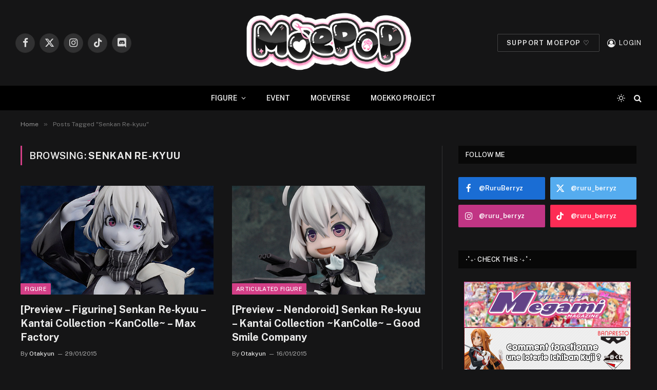

--- FILE ---
content_type: text/html; charset=UTF-8
request_url: https://www.ruru-berryz.com/tag/senkan-re-kyuu/
body_size: 17557
content:
<!DOCTYPE html>
<html lang="fr-FR" class="s-dark site-s-dark">

<head>

	<meta charset="UTF-8" />
	<meta name="viewport" content="width=device-width, initial-scale=1" />
	<meta name='robots' content='index, follow, max-image-preview:large, max-snippet:-1, max-video-preview:-1' />
	<style>img:is([sizes="auto" i], [sizes^="auto," i]) { contain-intrinsic-size: 3000px 1500px }</style>
	
	<!-- This site is optimized with the Yoast SEO plugin v25.7 - https://yoast.com/wordpress/plugins/seo/ -->
	<title>Senkan Re-kyuu Archives - MOEPOP | Ruru-Berryz.com</title><link rel="preload" as="font" href="https://www.ruru-berryz.com/wp-content/themes/smart-mag/css/icons/fonts/ts-icons.woff2?v3.1" type="font/woff2" crossorigin="anonymous" />
	<link rel="canonical" href="https://www.ruru-berryz.com/tag/senkan-re-kyuu/" />
	<meta property="og:locale" content="fr_FR" />
	<meta property="og:type" content="article" />
	<meta property="og:title" content="Senkan Re-kyuu Archives - MOEPOP | Ruru-Berryz.com" />
	<meta property="og:url" content="https://www.ruru-berryz.com/tag/senkan-re-kyuu/" />
	<meta property="og:site_name" content="MOEPOP | Ruru-Berryz.com" />
	<meta name="twitter:card" content="summary_large_image" />
	<meta name="twitter:site" content="@Ruru_Berryz" />
	<script type="application/ld+json" class="yoast-schema-graph">{"@context":"https://schema.org","@graph":[{"@type":"CollectionPage","@id":"https://www.ruru-berryz.com/tag/senkan-re-kyuu/","url":"https://www.ruru-berryz.com/tag/senkan-re-kyuu/","name":"Senkan Re-kyuu Archives - MOEPOP | Ruru-Berryz.com","isPartOf":{"@id":"https://www.ruru-berryz.com/#website"},"primaryImageOfPage":{"@id":"https://www.ruru-berryz.com/tag/senkan-re-kyuu/#primaryimage"},"image":{"@id":"https://www.ruru-berryz.com/tag/senkan-re-kyuu/#primaryimage"},"thumbnailUrl":"https://www.ruru-berryz.com/wp-content/uploads/2015/01/Image-a-la-une-Preview-Figurine-Senkan-Re-kyuu-Kantai-Collection-KanColle-Max-Factory.jpg","breadcrumb":{"@id":"https://www.ruru-berryz.com/tag/senkan-re-kyuu/#breadcrumb"},"inLanguage":"fr-FR"},{"@type":"ImageObject","inLanguage":"fr-FR","@id":"https://www.ruru-berryz.com/tag/senkan-re-kyuu/#primaryimage","url":"https://www.ruru-berryz.com/wp-content/uploads/2015/01/Image-a-la-une-Preview-Figurine-Senkan-Re-kyuu-Kantai-Collection-KanColle-Max-Factory.jpg","contentUrl":"https://www.ruru-berryz.com/wp-content/uploads/2015/01/Image-a-la-une-Preview-Figurine-Senkan-Re-kyuu-Kantai-Collection-KanColle-Max-Factory.jpg","width":536,"height":386},{"@type":"BreadcrumbList","@id":"https://www.ruru-berryz.com/tag/senkan-re-kyuu/#breadcrumb","itemListElement":[{"@type":"ListItem","position":1,"name":"Accueil","item":"https://www.ruru-berryz.com/"},{"@type":"ListItem","position":2,"name":"Senkan Re-kyuu"}]},{"@type":"WebSite","@id":"https://www.ruru-berryz.com/#website","url":"https://www.ruru-berryz.com/","name":"MOEPOP | Ruru-Berryz.com","description":"","publisher":{"@id":"https://www.ruru-berryz.com/#organization"},"potentialAction":[{"@type":"SearchAction","target":{"@type":"EntryPoint","urlTemplate":"https://www.ruru-berryz.com/?s={search_term_string}"},"query-input":{"@type":"PropertyValueSpecification","valueRequired":true,"valueName":"search_term_string"}}],"inLanguage":"fr-FR"},{"@type":"Organization","@id":"https://www.ruru-berryz.com/#organization","name":"MOEPOP | Ruru-Berryz.com","url":"https://www.ruru-berryz.com/","logo":{"@type":"ImageObject","inLanguage":"fr-FR","@id":"https://www.ruru-berryz.com/#/schema/logo/image/","url":"https://www.ruru-berryz.com/wp-content/uploads/2024/12/MOEPOP-LOGO-V2.png","contentUrl":"https://www.ruru-berryz.com/wp-content/uploads/2024/12/MOEPOP-LOGO-V2.png","width":975,"height":429,"caption":"MOEPOP | Ruru-Berryz.com"},"image":{"@id":"https://www.ruru-berryz.com/#/schema/logo/image/"},"sameAs":["https://www.facebook.com/RuruBerryz/","https://x.com/Ruru_Berryz","https://www.instagram.com/instamoepop/"]}]}</script>
	<!-- / Yoast SEO plugin. -->


<link rel='dns-prefetch' href='//fonts.googleapis.com' />
<link rel="alternate" type="application/rss+xml" title="MOEPOP | Ruru-Berryz.com &raquo; Flux" href="https://www.ruru-berryz.com/feed/" />
<link rel="alternate" type="application/rss+xml" title="MOEPOP | Ruru-Berryz.com &raquo; Flux des commentaires" href="https://www.ruru-berryz.com/comments/feed/" />
<link rel="alternate" type="application/rss+xml" title="MOEPOP | Ruru-Berryz.com &raquo; Flux de l’étiquette Senkan Re-kyuu" href="https://www.ruru-berryz.com/tag/senkan-re-kyuu/feed/" />
<script type="text/javascript">
/* <![CDATA[ */
window._wpemojiSettings = {"baseUrl":"https:\/\/s.w.org\/images\/core\/emoji\/15.0.3\/72x72\/","ext":".png","svgUrl":"https:\/\/s.w.org\/images\/core\/emoji\/15.0.3\/svg\/","svgExt":".svg","source":{"concatemoji":"https:\/\/www.ruru-berryz.com\/wp-includes\/js\/wp-emoji-release.min.js?ver=6.7.4"}};
/*! This file is auto-generated */
!function(i,n){var o,s,e;function c(e){try{var t={supportTests:e,timestamp:(new Date).valueOf()};sessionStorage.setItem(o,JSON.stringify(t))}catch(e){}}function p(e,t,n){e.clearRect(0,0,e.canvas.width,e.canvas.height),e.fillText(t,0,0);var t=new Uint32Array(e.getImageData(0,0,e.canvas.width,e.canvas.height).data),r=(e.clearRect(0,0,e.canvas.width,e.canvas.height),e.fillText(n,0,0),new Uint32Array(e.getImageData(0,0,e.canvas.width,e.canvas.height).data));return t.every(function(e,t){return e===r[t]})}function u(e,t,n){switch(t){case"flag":return n(e,"\ud83c\udff3\ufe0f\u200d\u26a7\ufe0f","\ud83c\udff3\ufe0f\u200b\u26a7\ufe0f")?!1:!n(e,"\ud83c\uddfa\ud83c\uddf3","\ud83c\uddfa\u200b\ud83c\uddf3")&&!n(e,"\ud83c\udff4\udb40\udc67\udb40\udc62\udb40\udc65\udb40\udc6e\udb40\udc67\udb40\udc7f","\ud83c\udff4\u200b\udb40\udc67\u200b\udb40\udc62\u200b\udb40\udc65\u200b\udb40\udc6e\u200b\udb40\udc67\u200b\udb40\udc7f");case"emoji":return!n(e,"\ud83d\udc26\u200d\u2b1b","\ud83d\udc26\u200b\u2b1b")}return!1}function f(e,t,n){var r="undefined"!=typeof WorkerGlobalScope&&self instanceof WorkerGlobalScope?new OffscreenCanvas(300,150):i.createElement("canvas"),a=r.getContext("2d",{willReadFrequently:!0}),o=(a.textBaseline="top",a.font="600 32px Arial",{});return e.forEach(function(e){o[e]=t(a,e,n)}),o}function t(e){var t=i.createElement("script");t.src=e,t.defer=!0,i.head.appendChild(t)}"undefined"!=typeof Promise&&(o="wpEmojiSettingsSupports",s=["flag","emoji"],n.supports={everything:!0,everythingExceptFlag:!0},e=new Promise(function(e){i.addEventListener("DOMContentLoaded",e,{once:!0})}),new Promise(function(t){var n=function(){try{var e=JSON.parse(sessionStorage.getItem(o));if("object"==typeof e&&"number"==typeof e.timestamp&&(new Date).valueOf()<e.timestamp+604800&&"object"==typeof e.supportTests)return e.supportTests}catch(e){}return null}();if(!n){if("undefined"!=typeof Worker&&"undefined"!=typeof OffscreenCanvas&&"undefined"!=typeof URL&&URL.createObjectURL&&"undefined"!=typeof Blob)try{var e="postMessage("+f.toString()+"("+[JSON.stringify(s),u.toString(),p.toString()].join(",")+"));",r=new Blob([e],{type:"text/javascript"}),a=new Worker(URL.createObjectURL(r),{name:"wpTestEmojiSupports"});return void(a.onmessage=function(e){c(n=e.data),a.terminate(),t(n)})}catch(e){}c(n=f(s,u,p))}t(n)}).then(function(e){for(var t in e)n.supports[t]=e[t],n.supports.everything=n.supports.everything&&n.supports[t],"flag"!==t&&(n.supports.everythingExceptFlag=n.supports.everythingExceptFlag&&n.supports[t]);n.supports.everythingExceptFlag=n.supports.everythingExceptFlag&&!n.supports.flag,n.DOMReady=!1,n.readyCallback=function(){n.DOMReady=!0}}).then(function(){return e}).then(function(){var e;n.supports.everything||(n.readyCallback(),(e=n.source||{}).concatemoji?t(e.concatemoji):e.wpemoji&&e.twemoji&&(t(e.twemoji),t(e.wpemoji)))}))}((window,document),window._wpemojiSettings);
/* ]]> */
</script>
<style id='wp-emoji-styles-inline-css' type='text/css'>

	img.wp-smiley, img.emoji {
		display: inline !important;
		border: none !important;
		box-shadow: none !important;
		height: 1em !important;
		width: 1em !important;
		margin: 0 0.07em !important;
		vertical-align: -0.1em !important;
		background: none !important;
		padding: 0 !important;
	}
</style>
<link rel='stylesheet' id='wp-block-library-css' href='https://www.ruru-berryz.com/wp-includes/css/dist/block-library/style.min.css?ver=6.7.4' type='text/css' media='all' />
<style id='classic-theme-styles-inline-css' type='text/css'>
/*! This file is auto-generated */
.wp-block-button__link{color:#fff;background-color:#32373c;border-radius:9999px;box-shadow:none;text-decoration:none;padding:calc(.667em + 2px) calc(1.333em + 2px);font-size:1.125em}.wp-block-file__button{background:#32373c;color:#fff;text-decoration:none}
</style>
<style id='global-styles-inline-css' type='text/css'>
:root{--wp--preset--aspect-ratio--square: 1;--wp--preset--aspect-ratio--4-3: 4/3;--wp--preset--aspect-ratio--3-4: 3/4;--wp--preset--aspect-ratio--3-2: 3/2;--wp--preset--aspect-ratio--2-3: 2/3;--wp--preset--aspect-ratio--16-9: 16/9;--wp--preset--aspect-ratio--9-16: 9/16;--wp--preset--color--black: #000000;--wp--preset--color--cyan-bluish-gray: #abb8c3;--wp--preset--color--white: #ffffff;--wp--preset--color--pale-pink: #f78da7;--wp--preset--color--vivid-red: #cf2e2e;--wp--preset--color--luminous-vivid-orange: #ff6900;--wp--preset--color--luminous-vivid-amber: #fcb900;--wp--preset--color--light-green-cyan: #7bdcb5;--wp--preset--color--vivid-green-cyan: #00d084;--wp--preset--color--pale-cyan-blue: #8ed1fc;--wp--preset--color--vivid-cyan-blue: #0693e3;--wp--preset--color--vivid-purple: #9b51e0;--wp--preset--gradient--vivid-cyan-blue-to-vivid-purple: linear-gradient(135deg,rgba(6,147,227,1) 0%,rgb(155,81,224) 100%);--wp--preset--gradient--light-green-cyan-to-vivid-green-cyan: linear-gradient(135deg,rgb(122,220,180) 0%,rgb(0,208,130) 100%);--wp--preset--gradient--luminous-vivid-amber-to-luminous-vivid-orange: linear-gradient(135deg,rgba(252,185,0,1) 0%,rgba(255,105,0,1) 100%);--wp--preset--gradient--luminous-vivid-orange-to-vivid-red: linear-gradient(135deg,rgba(255,105,0,1) 0%,rgb(207,46,46) 100%);--wp--preset--gradient--very-light-gray-to-cyan-bluish-gray: linear-gradient(135deg,rgb(238,238,238) 0%,rgb(169,184,195) 100%);--wp--preset--gradient--cool-to-warm-spectrum: linear-gradient(135deg,rgb(74,234,220) 0%,rgb(151,120,209) 20%,rgb(207,42,186) 40%,rgb(238,44,130) 60%,rgb(251,105,98) 80%,rgb(254,248,76) 100%);--wp--preset--gradient--blush-light-purple: linear-gradient(135deg,rgb(255,206,236) 0%,rgb(152,150,240) 100%);--wp--preset--gradient--blush-bordeaux: linear-gradient(135deg,rgb(254,205,165) 0%,rgb(254,45,45) 50%,rgb(107,0,62) 100%);--wp--preset--gradient--luminous-dusk: linear-gradient(135deg,rgb(255,203,112) 0%,rgb(199,81,192) 50%,rgb(65,88,208) 100%);--wp--preset--gradient--pale-ocean: linear-gradient(135deg,rgb(255,245,203) 0%,rgb(182,227,212) 50%,rgb(51,167,181) 100%);--wp--preset--gradient--electric-grass: linear-gradient(135deg,rgb(202,248,128) 0%,rgb(113,206,126) 100%);--wp--preset--gradient--midnight: linear-gradient(135deg,rgb(2,3,129) 0%,rgb(40,116,252) 100%);--wp--preset--font-size--small: 13px;--wp--preset--font-size--medium: 20px;--wp--preset--font-size--large: 36px;--wp--preset--font-size--x-large: 42px;--wp--preset--spacing--20: 0.44rem;--wp--preset--spacing--30: 0.67rem;--wp--preset--spacing--40: 1rem;--wp--preset--spacing--50: 1.5rem;--wp--preset--spacing--60: 2.25rem;--wp--preset--spacing--70: 3.38rem;--wp--preset--spacing--80: 5.06rem;--wp--preset--shadow--natural: 6px 6px 9px rgba(0, 0, 0, 0.2);--wp--preset--shadow--deep: 12px 12px 50px rgba(0, 0, 0, 0.4);--wp--preset--shadow--sharp: 6px 6px 0px rgba(0, 0, 0, 0.2);--wp--preset--shadow--outlined: 6px 6px 0px -3px rgba(255, 255, 255, 1), 6px 6px rgba(0, 0, 0, 1);--wp--preset--shadow--crisp: 6px 6px 0px rgba(0, 0, 0, 1);}:where(.is-layout-flex){gap: 0.5em;}:where(.is-layout-grid){gap: 0.5em;}body .is-layout-flex{display: flex;}.is-layout-flex{flex-wrap: wrap;align-items: center;}.is-layout-flex > :is(*, div){margin: 0;}body .is-layout-grid{display: grid;}.is-layout-grid > :is(*, div){margin: 0;}:where(.wp-block-columns.is-layout-flex){gap: 2em;}:where(.wp-block-columns.is-layout-grid){gap: 2em;}:where(.wp-block-post-template.is-layout-flex){gap: 1.25em;}:where(.wp-block-post-template.is-layout-grid){gap: 1.25em;}.has-black-color{color: var(--wp--preset--color--black) !important;}.has-cyan-bluish-gray-color{color: var(--wp--preset--color--cyan-bluish-gray) !important;}.has-white-color{color: var(--wp--preset--color--white) !important;}.has-pale-pink-color{color: var(--wp--preset--color--pale-pink) !important;}.has-vivid-red-color{color: var(--wp--preset--color--vivid-red) !important;}.has-luminous-vivid-orange-color{color: var(--wp--preset--color--luminous-vivid-orange) !important;}.has-luminous-vivid-amber-color{color: var(--wp--preset--color--luminous-vivid-amber) !important;}.has-light-green-cyan-color{color: var(--wp--preset--color--light-green-cyan) !important;}.has-vivid-green-cyan-color{color: var(--wp--preset--color--vivid-green-cyan) !important;}.has-pale-cyan-blue-color{color: var(--wp--preset--color--pale-cyan-blue) !important;}.has-vivid-cyan-blue-color{color: var(--wp--preset--color--vivid-cyan-blue) !important;}.has-vivid-purple-color{color: var(--wp--preset--color--vivid-purple) !important;}.has-black-background-color{background-color: var(--wp--preset--color--black) !important;}.has-cyan-bluish-gray-background-color{background-color: var(--wp--preset--color--cyan-bluish-gray) !important;}.has-white-background-color{background-color: var(--wp--preset--color--white) !important;}.has-pale-pink-background-color{background-color: var(--wp--preset--color--pale-pink) !important;}.has-vivid-red-background-color{background-color: var(--wp--preset--color--vivid-red) !important;}.has-luminous-vivid-orange-background-color{background-color: var(--wp--preset--color--luminous-vivid-orange) !important;}.has-luminous-vivid-amber-background-color{background-color: var(--wp--preset--color--luminous-vivid-amber) !important;}.has-light-green-cyan-background-color{background-color: var(--wp--preset--color--light-green-cyan) !important;}.has-vivid-green-cyan-background-color{background-color: var(--wp--preset--color--vivid-green-cyan) !important;}.has-pale-cyan-blue-background-color{background-color: var(--wp--preset--color--pale-cyan-blue) !important;}.has-vivid-cyan-blue-background-color{background-color: var(--wp--preset--color--vivid-cyan-blue) !important;}.has-vivid-purple-background-color{background-color: var(--wp--preset--color--vivid-purple) !important;}.has-black-border-color{border-color: var(--wp--preset--color--black) !important;}.has-cyan-bluish-gray-border-color{border-color: var(--wp--preset--color--cyan-bluish-gray) !important;}.has-white-border-color{border-color: var(--wp--preset--color--white) !important;}.has-pale-pink-border-color{border-color: var(--wp--preset--color--pale-pink) !important;}.has-vivid-red-border-color{border-color: var(--wp--preset--color--vivid-red) !important;}.has-luminous-vivid-orange-border-color{border-color: var(--wp--preset--color--luminous-vivid-orange) !important;}.has-luminous-vivid-amber-border-color{border-color: var(--wp--preset--color--luminous-vivid-amber) !important;}.has-light-green-cyan-border-color{border-color: var(--wp--preset--color--light-green-cyan) !important;}.has-vivid-green-cyan-border-color{border-color: var(--wp--preset--color--vivid-green-cyan) !important;}.has-pale-cyan-blue-border-color{border-color: var(--wp--preset--color--pale-cyan-blue) !important;}.has-vivid-cyan-blue-border-color{border-color: var(--wp--preset--color--vivid-cyan-blue) !important;}.has-vivid-purple-border-color{border-color: var(--wp--preset--color--vivid-purple) !important;}.has-vivid-cyan-blue-to-vivid-purple-gradient-background{background: var(--wp--preset--gradient--vivid-cyan-blue-to-vivid-purple) !important;}.has-light-green-cyan-to-vivid-green-cyan-gradient-background{background: var(--wp--preset--gradient--light-green-cyan-to-vivid-green-cyan) !important;}.has-luminous-vivid-amber-to-luminous-vivid-orange-gradient-background{background: var(--wp--preset--gradient--luminous-vivid-amber-to-luminous-vivid-orange) !important;}.has-luminous-vivid-orange-to-vivid-red-gradient-background{background: var(--wp--preset--gradient--luminous-vivid-orange-to-vivid-red) !important;}.has-very-light-gray-to-cyan-bluish-gray-gradient-background{background: var(--wp--preset--gradient--very-light-gray-to-cyan-bluish-gray) !important;}.has-cool-to-warm-spectrum-gradient-background{background: var(--wp--preset--gradient--cool-to-warm-spectrum) !important;}.has-blush-light-purple-gradient-background{background: var(--wp--preset--gradient--blush-light-purple) !important;}.has-blush-bordeaux-gradient-background{background: var(--wp--preset--gradient--blush-bordeaux) !important;}.has-luminous-dusk-gradient-background{background: var(--wp--preset--gradient--luminous-dusk) !important;}.has-pale-ocean-gradient-background{background: var(--wp--preset--gradient--pale-ocean) !important;}.has-electric-grass-gradient-background{background: var(--wp--preset--gradient--electric-grass) !important;}.has-midnight-gradient-background{background: var(--wp--preset--gradient--midnight) !important;}.has-small-font-size{font-size: var(--wp--preset--font-size--small) !important;}.has-medium-font-size{font-size: var(--wp--preset--font-size--medium) !important;}.has-large-font-size{font-size: var(--wp--preset--font-size--large) !important;}.has-x-large-font-size{font-size: var(--wp--preset--font-size--x-large) !important;}
:where(.wp-block-post-template.is-layout-flex){gap: 1.25em;}:where(.wp-block-post-template.is-layout-grid){gap: 1.25em;}
:where(.wp-block-columns.is-layout-flex){gap: 2em;}:where(.wp-block-columns.is-layout-grid){gap: 2em;}
:root :where(.wp-block-pullquote){font-size: 1.5em;line-height: 1.6;}
</style>
<link rel='stylesheet' id='contact-form-7-css' href='https://www.ruru-berryz.com/wp-content/plugins/contact-form-7/includes/css/styles.css?ver=6.1.1' type='text/css' media='all' />
<link rel='stylesheet' id='wp-polls-css' href='https://www.ruru-berryz.com/wp-content/plugins/wp-polls/polls-css.css?ver=2.77.3' type='text/css' media='all' />
<style id='wp-polls-inline-css' type='text/css'>
.wp-polls .pollbar {
	margin: 1px;
	font-size: 8px;
	line-height: 10px;
	height: 10px;
	background-image: url('https://www.ruru-berryz.com/wp-content/plugins/wp-polls/images/default_gradient/pollbg.gif');
	border: 1px solid #c8c8c8;
}

</style>
<link rel='stylesheet' id='tablepress-default-css' href='https://www.ruru-berryz.com/wp-content/plugins/tablepress/css/build/default.css?ver=3.1.3' type='text/css' media='all' />
<link rel='stylesheet' id='smartmag-core-css' href='https://www.ruru-berryz.com/wp-content/themes/smart-mag/style.css?ver=10.3.0' type='text/css' media='all' />
<style id='smartmag-core-inline-css' type='text/css'>
:root { --c-main: #d33f87;
--c-main-rgb: 211,63,135;
--c-main: #d33f87;
--c-main-rgb: 211,63,135; }
.smart-head-main { --main-width: 1359px; }
.smart-head-main .smart-head-mid { --head-h: 167px; }
.navigation-main { height: 0px; margin-left: calc(-1 * var(--nav-items-space)); }
.navigation-scroll .menu > li > a { font-size: 11px; letter-spacing: 0.09em; }
.smart-head .navigation-scroll { --nav-items-space: 0px; }
.smart-head-main .logo-is-image { padding-top: 0px; }
.upper-footer .block-head { --space-below: 0px; }
.s-head-modern-a .post-title { font-size: 40px; }
.smart-head-main { --main-width: 1359px; }
.smart-head-main .smart-head-mid { --head-h: 167px; }
.navigation-main { height: 0px; margin-left: calc(-1 * var(--nav-items-space)); }
.navigation-scroll .menu > li > a { font-size: 11px; letter-spacing: 0.09em; }
.smart-head .navigation-scroll { --nav-items-space: 0px; }
.smart-head-main .logo-is-image { padding-top: 0px; }
.upper-footer .block-head { --space-below: 0px; }
.s-head-modern-a .post-title { font-size: 40px; }
@media (max-width: 767px) { .upper-footer > .wrap { padding-bottom: 0px; }
.s-head-modern-a .post-title { font-size: 25px; }
.upper-footer > .wrap { padding-bottom: 0px; }
.s-head-modern-a .post-title { font-size: 25px; } }


</style>
<link rel='stylesheet' id='smartmag-fonts-css' href='https://fonts.googleapis.com/css?family=Public+Sans%3A400%2C400i%2C500%2C600%2C700&#038;display=swap' type='text/css' media='all' />
<link rel='stylesheet' id='smartmag-magnific-popup-css' href='https://www.ruru-berryz.com/wp-content/themes/smart-mag/css/lightbox.css?ver=10.3.0' type='text/css' media='all' />
<link rel='stylesheet' id='smartmag-icons-css' href='https://www.ruru-berryz.com/wp-content/themes/smart-mag/css/icons/icons.css?ver=10.3.0' type='text/css' media='all' />
<link rel='stylesheet' id='smartmag-legacy-sc-css' href='https://www.ruru-berryz.com/wp-content/themes/smart-mag/css/legacy-shortcodes.css?ver=10.3.0' type='text/css' media='all' />
<script type="text/javascript" id="smartmag-lazy-inline-js-after">
/* <![CDATA[ */
/**
 * @copyright ThemeSphere
 * @preserve
 */
var BunyadLazy={};BunyadLazy.load=function(){function a(e,n){var t={};e.dataset.bgset&&e.dataset.sizes?(t.sizes=e.dataset.sizes,t.srcset=e.dataset.bgset):t.src=e.dataset.bgsrc,function(t){var a=t.dataset.ratio;if(0<a){const e=t.parentElement;if(e.classList.contains("media-ratio")){const n=e.style;n.getPropertyValue("--a-ratio")||(n.paddingBottom=100/a+"%")}}}(e);var a,o=document.createElement("img");for(a in o.onload=function(){var t="url('"+(o.currentSrc||o.src)+"')",a=e.style;a.backgroundImage!==t&&requestAnimationFrame(()=>{a.backgroundImage=t,n&&n()}),o.onload=null,o.onerror=null,o=null},o.onerror=o.onload,t)o.setAttribute(a,t[a]);o&&o.complete&&0<o.naturalWidth&&o.onload&&o.onload()}function e(t){t.dataset.loaded||a(t,()=>{document.dispatchEvent(new Event("lazyloaded")),t.dataset.loaded=1})}function n(t){"complete"===document.readyState?t():window.addEventListener("load",t)}return{initEarly:function(){var t,a=()=>{document.querySelectorAll(".img.bg-cover:not(.lazyload)").forEach(e)};"complete"!==document.readyState?(t=setInterval(a,150),n(()=>{a(),clearInterval(t)})):a()},callOnLoad:n,initBgImages:function(t){t&&n(()=>{document.querySelectorAll(".img.bg-cover").forEach(e)})},bgLoad:a}}(),BunyadLazy.load.initEarly();
/* ]]> */
</script>
<script type="text/javascript" src="https://www.ruru-berryz.com/wp-includes/js/jquery/jquery.min.js?ver=3.7.1" id="jquery-core-js"></script>
<script type="text/javascript" src="https://www.ruru-berryz.com/wp-includes/js/jquery/jquery-migrate.min.js?ver=3.4.1" id="jquery-migrate-js"></script>
<script type="text/javascript" id="smartmag-theme-js-extra">
/* <![CDATA[ */
var Bunyad = {"ajaxurl":"https:\/\/www.ruru-berryz.com\/wp-admin\/admin-ajax.php"};
/* ]]> */
</script>
<script type="text/javascript" src="https://www.ruru-berryz.com/wp-content/themes/smart-mag/js/theme.js?ver=10.3.0" id="smartmag-theme-js"></script>
<script type="text/javascript" src="https://www.ruru-berryz.com/wp-content/themes/smart-mag/js/legacy-shortcodes.js?ver=10.3.0" id="smartmag-legacy-sc-js"></script>
<script type="text/javascript" src="https://www.ruru-berryz.com/wp-content/plugins/easy-spoiler/js/easy-spoiler.js?ver=1.2" id="wpEasySpoilerJS-js"></script>
<link rel="https://api.w.org/" href="https://www.ruru-berryz.com/wp-json/" /><link rel="alternate" title="JSON" type="application/json" href="https://www.ruru-berryz.com/wp-json/wp/v2/tags/4865" /><link rel="EditURI" type="application/rsd+xml" title="RSD" href="https://www.ruru-berryz.com/xmlrpc.php?rsd" />
<meta name="generator" content="WordPress 6.7.4" />
<link type="text/css" rel="stylesheet" href="https://www.ruru-berryz.com/wp-content/plugins/easy-spoiler/easy-spoiler.css" />
		<script>
		var BunyadSchemeKey = 'bunyad-scheme';
		(() => {
			const d = document.documentElement;
			const c = d.classList;
			var scheme = localStorage.getItem(BunyadSchemeKey);
			
			if (scheme) {
				d.dataset.origClass = c;
				scheme === 'dark' ? c.remove('s-light', 'site-s-light') : c.remove('s-dark', 'site-s-dark');
				c.add('site-s-' + scheme, 's-' + scheme);
			}
		})();
		</script>
		<meta name="generator" content="Elementor 3.25.11; features: e_font_icon_svg, additional_custom_breakpoints, e_optimized_control_loading; settings: css_print_method-external, google_font-enabled, font_display-swap">
			<style>
				.e-con.e-parent:nth-of-type(n+4):not(.e-lazyloaded):not(.e-no-lazyload),
				.e-con.e-parent:nth-of-type(n+4):not(.e-lazyloaded):not(.e-no-lazyload) * {
					background-image: none !important;
				}
				@media screen and (max-height: 1024px) {
					.e-con.e-parent:nth-of-type(n+3):not(.e-lazyloaded):not(.e-no-lazyload),
					.e-con.e-parent:nth-of-type(n+3):not(.e-lazyloaded):not(.e-no-lazyload) * {
						background-image: none !important;
					}
				}
				@media screen and (max-height: 640px) {
					.e-con.e-parent:nth-of-type(n+2):not(.e-lazyloaded):not(.e-no-lazyload),
					.e-con.e-parent:nth-of-type(n+2):not(.e-lazyloaded):not(.e-no-lazyload) * {
						background-image: none !important;
					}
				}
			</style>
					<style type="text/css" id="wp-custom-css">
			/**
 * All pages
 */

.listing .column.half { width: 33.33333%; }
.listing > .column:nth-child(odd) { clear: none; }
.listing > .column:nth-child(3n+1) { clear: both; }
.navigation .menu li > a { padding: 0px 20px; }

/* Fix chrome image float bug */
p.fix-float-bug {
  display: flex;
  flex-flow: wrap;
  justify-content: center;
}

/**
 * Main header
 */


/* Top Bar */
.top-bar.dark {
	//background: #111;
        background: #fff;
        border-bottom: 1px solid #FC456B;
        margin-bottom: 1%;
}
 
.top-bar.dark .top-bar-content, 
.top-bar.dark .top-bar-content a,
.top-bar.dark .social-icons .icon {
	color: #FC456B;
        text-decoration: none;
}

.top-bar .menu {
	font-size: 12px;
	line-height: 1.667;	
}

.top-bar.dark .top-bar-content:hover, 
.top-bar.dark .top-bar-content a:hover,
.top-bar.dark .social-icons .icon:hover {
	//color: #ddd;
        color: #FFB5A9;
        cursor: pointer;
}

.top-bar.dark .social-icons .tooltip .tooltip-inner {
        background: #fff;
        border: 1px solid #FC456B;
        color: #FC456B;
}

.top-bar .menu li {
	padding-left: 28px;
}

.navigation .menu-item a i.fa.fa-user {
  margin-right: 0;
}

#main-head .title {
  float: none;
  width: 462px;
  margin: 0 auto;
}

.top-bar .menu-top-bar-menu-container #menu-top-bar-menu li#menu-item-89585 {
    display: none;
}

.top-bar .menu-top-bar-menu-container #menu-top-bar-menu li ul.sub-menu {
    position: absolute;
    top: 73px;
    width: 126px;
    border: 1px solid #fc87a0;
    border-top: none;
    z-index: 2;
}

.top-bar .menu-top-bar-menu-container #menu-top-bar-menu li ul.sub-menu li {
    padding: 5px;
}

/* Home */

/* Slider */
/*body.home .main-featured {
  margin: 0;
  padding: 0;
  border: none;
}*/

/* Gallery slider */
body.home .flexslider .slides span {
  width: 100%;
}

body.home .flexslider .slides img {
  width: inherit;
}

body.home section.gallery-block {
  margin-bottom: 22px;
}

body.home section.gallery-block .flexslider .slides li {
  width: 258px !important;
  margin-right: 15px;
}

/*Focus Grid*/
body.home .focus-grid.focus-grid-number-0 .highlights article.custom-margin-bottom {
  margin-bottom: 83px;
}

/*Section title*/
body.home .main.wrap.cf .section-head, body.home .main.wrap.cf .gallery-block .gallery-title {
  background-color: #fff;
  border-color: initial;
}

body.home .main.wrap.cf .section-head .subcats a:hover {
  color: inherit;
}

/*Grid Overlay*/
body.home .grid-overlay.tall-overlay {
  display: flex;
  flex-flow: row wrap;
}

/* Footer */
footer.main-footer a:hover {
  cursor: pointer;
}

footer.main-footer .wrap {
  padding: 0;
  margin: 0;
  width: 100%;
  background-color: #111;
}

footer.main-footer .wrap ul.widgets {
  margin: 0;
}

footer.main-footer .wrap ul.widgets li.widget {
  width: auto;
  padding: 0;
}

footer.main-footer .wrap ul.widgets .insta-pic-title h3 {
  text-align: center;
  font-size: initial;
  font-weight: 600;
  padding: 1%;
  border-top: 1px solid #eee;
  background-color: #fff;
}

footer.main-footer .lower-foot .widgets, footer.main-footer .lower-foot .widgets .textwidget {
  width: 100%;
  color: #fff;
}

footer.main-footer .lower-foot .textwidget .copyright, footer.main-footer .lower-foot .textwidget .social-networks {
  text-align: center;
  padding: 1%;
  width: initial;
}

footer.main-footer .lower-foot .textwidget .copyright {
  border-top: 1px solid #fff;
  width: 70%;
  margin: 0 auto;
}

footer.main-footer .lower-foot .textwidget .copyright .brand {
  color: #F6476B;
}

footer.main-footer .social-networks ul.social-icons {
  width: 100%;
  display: inline-block;
  float: none;
}

footer.main-footer .social-networks ul.social-icons li {
  float: none;
  display: inline-block;
  margin: 1%;
}

footer.main-footer .social-networks a, footer.main-footer .social-networks .social-icons .icon {
  color: #fff;
  text-decoration: none;
  width: auto;
  font-size: medium;
  font-weight: 600;
  text-transform: uppercase;
}

footer.main-footer .social-networks a:before, footer.main-footer .social-networks .social-icons .icon:before {
  margin-right: 10%;
}

footer.main-footer .social-networks .social-icons .icon {
  background: transparent;
}

footer.main-footer .social-networks a span.visuallyhidden {
  position: relative;
  margin-right: 10%;
}

footer.main-footer .social-networks .social-icons .tooltip {
        display: none !important;
}

/* Back top button */
#button {
  display: inline-block;
  border: solid #F6476B 2px;
  background-color: #FFF;
  width: 50px;
  height: 50px;
  text-align: center;
  border-radius: 50%;
  position: fixed;
  bottom: 30px;
  right: 30px;
  transition: background-color .3s, 
    opacity .5s, visibility .5s;
  opacity: 0;
  visibility: hidden;
  z-index: 1000;
}
#button::after {
  content: "\f0de";
  font-family: FontAwesome;
  font-weight: normal;
  font-style: normal;
  font-size: 3em;
  line-height: 70px;
  color: #F6476B;
}
#button:hover {
  cursor: pointer;
  background-color: #F6476B;
}
#button:hover::after {
  content: "\f0de";
  font-family: FontAwesome;
  font-weight: normal;
  font-style: normal;
  font-size: 3em;
  line-height: 70px;
  color: #FFF;
}

#button.show {
  opacity: 1;
  visibility: visible;
}

/* Right sidebar */
.main .sidebar .widgettitle {
    background: #fff;
    color: initial;
    border-top: 1px solid;
    border-bottom: 1px solid;
    font-weight: 600;
    text-align: center;
}

/* Right sidebar - Followers counter */
.main .sidebar li.widget_essbsocialfollowerscounterwidget {
  display: inline-block;
  width: 100%;
}

.main .sidebar li.widget_essbsocialfollowerscounterwidget .essbfc-container {
  width: 100%;
  margin: 0;
  padding: 0;
}

.main .sidebar li.widget_essbsocialfollowerscounterwidget .essbfc-container .essbfc-instagram:hover .essbfc-network {
  background:
    radial-gradient(circle farthest-corner at 35% 90%, #fec564, transparent 50%),
    radial-gradient(circle farthest-corner at 0 140%, #fec564, transparent 50%),
    radial-gradient(ellipse farthest-corner at 0 -25%, #5258cf, transparent 50%),
    radial-gradient(ellipse farthest-corner at 20% -50%, #5258cf, transparent 50%),
    radial-gradient(ellipse farthest-corner at 100% 0, #893dc2, transparent 50%),
    radial-gradient(ellipse farthest-corner at 60% -20%, #893dc2, transparent 50%),
    radial-gradient(ellipse farthest-corner at 100% 100%, #d9317a, transparent),
    linear-gradient(#6559ca, #bc318f 30%, #e33f5f 50%, #f77638 70%, #fec66d 100%) !important;
  border-bottom: 3px solid #fec66d !important;
}

.main .sidebar li.widget_essbsocialfollowerscounterwidget .essbfc-container .essbfc-instagram .essbfc-network {
  border-bottom: 3px solid #d10869 !important;
}

.main .sidebar li.widget_essbsocialfollowerscounterwidget .essbfc-container .essbfc-instagram .essbfc-network i {
  background-image: url(/wp-content/uploads/2018/05/insta-icon.png);
  background-repeat: no-repeat;
  width: 40px;
  height: 36px;
  margin: auto;
  margin-top: 6px;
  margin-bottom: 2px;
  padding-top: 4px;
}

.main .sidebar li.widget_essbsocialfollowerscounterwidget .essbfc-container .essbfc-instagram:hover .essbfc-network i {
  background: none;
}

.main .sidebar li.widget_essbsocialfollowerscounterwidget .essbfc-container .essbfc-instagram .essbfc-network i:before {
  content: "" !important;
}

.main .sidebar li.widget_essbsocialfollowerscounterwidget .essbfc-container .essbfc-instagram:hover .essbfc-network i:before {
  content: "\e822" !important;
}

/* Post page */
.comments-list ul.children {
  margin-left: 0;
}

.comments-list .comment.depth-1 > ul.children {
  margin-left: 10%;
}

article .essb_links {
  background: none;
  border-top: 2px solid #ebebe8;
  border-bottom: 2px solid #ebebe8;
  margin-top: 20px;
  margin-bottom: 20px;
  padding: 2%;
  color: #19232d;
}

article .kofi-container .btn-container a {
  background-color: #29abe0 !important;
}

article .essb_message_above_share {
  font-weight: bold;
  padding-bottom: 10px;
}

article .essb_links_list .essb_network_name {
  font-weight: bold;
}

.post-template-default .tagcloud {
  display: none;
}

.post-template-default article {
  margin-bottom: 4%;
}

/* New article editor style */
.post-template-default article  .wp-block-gallery.aligncenter ul.blocks-gallery-grid {
  margin-left: 0;
}

.post-template-default article  .wp-block-gallery.aligncenter ul.blocks-gallery-grid li.blocks-gallery-item figure .blocks-gallery-item__caption {
 padding: 40px 0 0;
}

/* Responsive */

@media all and (max-width: 500px)


@media all and (max-width: 650px)
{
  .has-mobile-head .top-bar .menu-top-bar-menu-container #menu-top-bar-menu li#menu-item-84199, .has-mobile-head .top-bar .menu-top-bar-menu-container #menu-top-bar-menu li#menu-item-84200, .has-mobile-head .top-bar .menu-top-bar-menu-container #menu-top-bar-menu li#menu-item-84201 {
    display: none;
  }
}

@media all and (max-width: 880px)
{
  /* Mobile */
  footer.main-footer .social-networks a span.visuallyhidden {
    position: absolute !important;
  }
}

@media only screen and (max-width: 799px) {
  .has-mobile-head .top-bar {
    display: block;
  }

  .top-bar .menu {
    margin-bottom: 0;
  }

  .has-mobile-head .top-bar .menu-top-bar-menu-container #menu-top-bar-menu li {
    padding-left: 10px;
  }

  .top-bar, .post-content .modern-quote, .mobile-head {
    border: none;
  }

  .top-bar .menu-top-bar-menu-container #menu-top-bar-menu li#menu-item-89585 {
    display: inline-block;
  }
}

@media (max-width: 940px) and (min-width: 800px)
{
  /* Tablet */
  body.home .focus-grid .highlights .thumb img {
    width: 100%;
  }
}

@media all and (max-width: 900px)
{
  .has-mobile-head .top-bar .top-bar-content .textwidget {
    display: none;
  }

  .top-bar .menu {
    text-align: center;
    float: none;
  }

  .top-bar .menu li {
    float: none;
    display: inline-block;
  }
}

@media all and (max-width: 1000px)
{
  footer.main-footer .social-networks ul.social-icons li:nth-child(5) {
    display: none;
  }
}

/*Censored popup*/

.censored-modal {
	position: fixed;
	top: 50%;
	left: 50%;
	width: 50%;
	max-width: 630px;
	min-width: 250px;
	height: auto;
	z-index: 2000;
	visibility: hidden;
	background: #ffffff;
	border-radius: 5px;
	opacity: 1;
	-webkit-backface-visibility: hidden;
	-moz-backface-visibility: hidden;
	backface-visibility: hidden;
	-webkit-transform: translateX(-50%) translateY(-50%);
	-moz-transform: translateX(-50%) translateY(-50%);
	-ms-transform: translateX(-50%) translateY(-50%);
	transform: translateX(-50%) translateY(-50%);
}

.censored-modal.show {
	visibility: visible;
}

.censored-overlay {
	position: fixed;
	width: 100%;
	height: 100%;
	visibility: hidden;
	top: 0;
	left: 0;
	z-index: 1000;
	opacity: 0;
	-webkit-transition: all 0.3s;
	-moz-transition: all 0.3s;
	transition: all 0.3s;
}

.censored-modal.show ~ .censored-overlay {
	opacity: 1;
	visibility: visible;
}

#censored_popup .popup-content {
	color: rgb(252, 111, 138);
	position: relative;
	border-radius: 3px;
	margin: 0 auto;
	padding: 6% 10%;
}

#censored_popup .popup-content h3 {
	margin: 0;
	text-align: center;
	font-size: 2.5em;
	font-weight: 300;
	position: relative;
        color: rgb(246, 71, 107);
}

#censored_popup .popup-content h3:before {
	position: absolute;
	background: url(https://www.ruru-berryz.com/wp-content/uploads/2020/05/MoePop-Logo-Ruru-Berryz.com_-1.png) no-repeat left center;
	width: 47px;
	height: 40px;
	content: "";
	top: 8px;
	left: 0px;
}

#censored_popup .popup-content .para {
	color: rgb(252, 111, 138);
	margin-bottom: 30px;
	text-align: center;
        font-family:"Roboto", Georgia, serif;
}

#censored_popup .popup-content > div {
	padding: 0px;
	margin: 0;
	font-weight: 300;
	font-size: 1.15em;
}

#censored_popup .popup-content > div p {
	margin: 0;
	padding: 10px 0;
}

#censored_popup div.button-container {
  width: 75%;
  margin: 0 auto;
  text-align: center;
}

#censored_popup button {
	-webkit-border-radius: 2px;
	-moz-border-radius: 2px;
	border-radius: 2px;
	padding: 25px;
	width: 25%;
	max-height: 75px;
	margin: 0 auto;
	border:none;
        font-family:"Roboto", Georgia, serif;
	font-size: 18px;
	display: inline-block;
	color: white;
	opacity: 1;
	cursor: pointer;
	-webkit-transition: all ease-in-out 0.3s;
	-o-transition: all ease-in-out 0.3s;
	transition: all ease-in-out 0.3s;
}

#censored_popup .return {
	/*background: blue url(../img/heart.png) no-repeat 90% center;*/
	background: #FC456B;;
}

#censored_popup .submit {
	background: #5871BD;
}

#censored_popup .submit:hover, #censored_popup .return:hover {
	opacity: 0.5;
}


/* Effet blur */
.censored-modal.show.blur-effect ~ .censored-overlay {
	background: rgb(252, 111, 138);
}

.censored-modal.show.blur-effect ~ .censored-modal .container, .censored-modal.show.blur-effect ~ .censored-modal .bgall{
	-webkit-filter: blur(30px);
	-moz-filter: blur(30px);
	filter: blur(30px);
}

.censored-modal.blur-effect .popup-content {
	-webkit-transform: translateY(-5%);
	-moz-transform: translateY(-5%);
	-ms-transform: translateY(-5%);
	transform: translateY(-5%);
	opacity: 0;
}

.censored-modal.show.blur-effect ~ .censored-modal .container,
.censored-modal.blur-effect .popup-content, .censored-modal.show.blur-effect ~ .censored-modal .bgall {
	-webkit-transition: all 0.3s;
	-moz-transition: all 0.3s;
	transition: all 0.3s;
}

.censored-modal.show.blur-effect .popup-content {
	-webkit-transform: translateY(0);
	-moz-transform: translateY(0);
	-ms-transform: translateY(0);
	transform: translateY(0);
	opacity: 1;
}

/* Media queries */

@media(max-width: 1230px) {

	#censored_popup .popup-content h3:before {
		display: none;
	}
	
	#censored_popup button {
	  width: 35%;
	}

}

@media(max-width: 800px) {
	
	#censored_popup button {
	  width: 40%;
	}

}

@media(max-width: 800px) {
	
	#censored_popup button {
	  width: 48%;
	}

}

@media(max-width: 570px) {

	#censored_popup .popup-content h3 {
		font-size: 2em;
	}
	
	#censored_popup button {
	  display: block;
	  width: 60%;
	  margin-bottom: 10px;
	}

}
		</style>
		

</head>

<body class="archive tag tag-senkan-re-kyuu tag-4865 wp-custom-logo right-sidebar has-lb has-lb-sm ts-img-hov-fade has-sb-sep layout-normal elementor-default elementor-kit-178220">



<div class="main-wrap">

	
<div class="off-canvas-backdrop"></div>
<div class="mobile-menu-container off-canvas s-dark hide-widgets-sm hide-menu-lg" id="off-canvas">

	<div class="off-canvas-head">
		<a href="#" class="close">
			<span class="visuallyhidden">Close Menu</span>
			<i class="tsi tsi-times"></i>
		</a>

		<div class="ts-logo">
			<img fetchpriority="high" class="logo-mobile logo-image" src="https://www.ruru-berryz.com/wp-content/uploads/2024/12/MOEPOP-LOGO-V2.png" width="488" height="215" alt="MOEPOP | Ruru-Berryz.com"/>		</div>
	</div>

	<div class="off-canvas-content">

					<ul class="mobile-menu"></ul>
		
		
		
		<div class="spc-social-block spc-social spc-social-b smart-head-social">
		
			
				<a href="https://www.facebook.com/RuruBerryz" class="link service s-facebook" target="_blank" rel="nofollow noopener">
					<i class="icon tsi tsi-facebook"></i>					<span class="visuallyhidden">Facebook</span>
				</a>
									
			
				<a href="https://twitter.com/Ruru_Berryz" class="link service s-twitter" target="_blank" rel="nofollow noopener">
					<i class="icon tsi tsi-twitter"></i>					<span class="visuallyhidden">X (Twitter)</span>
				</a>
									
			
				<a href="https://www.instagram.com/ruru_berryz/" class="link service s-instagram" target="_blank" rel="nofollow noopener">
					<i class="icon tsi tsi-instagram"></i>					<span class="visuallyhidden">Instagram</span>
				</a>
									
			
				<a href="https://www.tiktok.com/@ruru_berryz" class="link service s-tiktok" target="_blank" rel="nofollow noopener">
					<i class="icon tsi tsi-tiktok"></i>					<span class="visuallyhidden">TikTok</span>
				</a>
									
			
				<a href="https://discord.gg/WNYMrzY35P" class="link service s-discord" target="_blank" rel="nofollow noopener">
					<i class="icon tsi tsi-discord"></i>					<span class="visuallyhidden">Discord</span>
				</a>
									
			
		</div>

		
	</div>

</div>
<div class="smart-head smart-head-legacy smart-head-main" id="smart-head" data-sticky="auto" data-sticky-type="smart" data-sticky-full>
	
	<div class="smart-head-row smart-head-mid smart-head-row-3 s-dark smart-head-row-full">

		<div class="inner wrap">

							
				<div class="items items-left ">
				
		<div class="spc-social-block spc-social spc-social-b smart-head-social">
		
			
				<a href="https://www.facebook.com/RuruBerryz" class="link service s-facebook" target="_blank" rel="nofollow noopener">
					<i class="icon tsi tsi-facebook"></i>					<span class="visuallyhidden">Facebook</span>
				</a>
									
			
				<a href="https://twitter.com/Ruru_Berryz" class="link service s-twitter" target="_blank" rel="nofollow noopener">
					<i class="icon tsi tsi-twitter"></i>					<span class="visuallyhidden">X (Twitter)</span>
				</a>
									
			
				<a href="https://www.instagram.com/ruru_berryz/" class="link service s-instagram" target="_blank" rel="nofollow noopener">
					<i class="icon tsi tsi-instagram"></i>					<span class="visuallyhidden">Instagram</span>
				</a>
									
			
				<a href="https://www.tiktok.com/@ruru_berryz" class="link service s-tiktok" target="_blank" rel="nofollow noopener">
					<i class="icon tsi tsi-tiktok"></i>					<span class="visuallyhidden">TikTok</span>
				</a>
									
			
				<a href="https://discord.gg/WNYMrzY35P" class="link service s-discord" target="_blank" rel="nofollow noopener">
					<i class="icon tsi tsi-discord"></i>					<span class="visuallyhidden">Discord</span>
				</a>
									
			
		</div>

						</div>

							
				<div class="items items-center ">
					<a href="https://www.ruru-berryz.com/" title="MOEPOP | Ruru-Berryz.com" rel="home" class="logo-link ts-logo logo-is-image">
		<span>
			
				
					<img src="https://www.ruru-berryz.com/wp-content/uploads/2024/12/MOEPOP-LOGO-V2.png" class="logo-image" alt="MOEPOP | Ruru-Berryz.com" width="975" height="429"/>
									 
					</span>
	</a>				</div>

							
				<div class="items items-right ">
				
	<a href="https://ko-fi.com/moepop" class="ts-button ts-button-alt ts-button1" target="_blank" rel="noopener">
		SUPPORT MOEPOP ♡ 	</a>


	<a href="#auth-modal" class="auth-link has-icon">
					<i class="icon tsi tsi-user-circle-o"></i>
		
					<span class="label">Login</span>
			</a>

				</div>

						
		</div>
	</div>

	
	<div class="smart-head-row smart-head-bot smart-head-row-3 s-dark has-center-nav smart-head-row-full">

		<div class="inner wrap">

							
				<div class="items items-left empty">
								</div>

							
				<div class="items items-center ">
					<div class="nav-wrap">
		<nav class="navigation navigation-main nav-hov-a">
			<ul id="menu-home" class="menu"><li id="menu-item-12869" class="menu-item menu-item-type-taxonomy menu-item-object-category menu-item-has-children menu-cat-1 menu-item-has-children item-mega-menu menu-item-12869"><a href="https://www.ruru-berryz.com/cat/figure/">Figure</a>
<div class="sub-menu mega-menu mega-menu-b wrap">

	<div class="sub-cats">
		
		<ol class="sub-nav">
				<li id="menu-item-47608" class="menu-item menu-item-type-taxonomy menu-item-object-category menu-cat-983 menu-item-47608"><a href="https://www.ruru-berryz.com/cat/figure/prepainted/">Prepainted Figure</a></li>
	<li id="menu-item-178025" class="menu-item menu-item-type-taxonomy menu-item-object-category menu-cat-1111 menu-item-178025"><a href="https://www.ruru-berryz.com/cat/figure/articulated-figure/">Articulated Figure</a></li>
	<li id="menu-item-56150" class="menu-item menu-item-type-taxonomy menu-item-object-category menu-cat-4971 menu-item-56150"><a href="https://www.ruru-berryz.com/cat/figure/prize/">Prize Figure</a></li>
	<li id="menu-item-106203" class="menu-item menu-item-type-taxonomy menu-item-object-category menu-cat-6691 menu-item-106203"><a href="https://www.ruru-berryz.com/cat/figure/figurine-nsfw/">NSFW</a></li>
	<li id="menu-item-83330" class="menu-item menu-item-type-taxonomy menu-item-object-category menu-cat-6393 menu-item-83330"><a href="https://www.ruru-berryz.com/cat/figure/model-kit/">Model Kit</a></li>
	<li id="menu-item-16907" class="menu-item menu-item-type-taxonomy menu-item-object-category menu-cat-1275 menu-item-16907"><a href="https://www.ruru-berryz.com/cat/figure/garage-kit/">Garage Kit</a></li>
	<li id="menu-item-76465" class="menu-item menu-item-type-taxonomy menu-item-object-category menu-cat-6092 menu-item-76465"><a href="https://www.ruru-berryz.com/cat/figure/life-size/">Life Size</a></li>
		</ol>

	</div>

	<div class="extend ts-row">
		<section class="col-6 featured">		
			<span class="heading">Featured</span>

					<section class="block-wrap block-grid mb-none" data-id="1">

				
			<div class="block-content">
					
	<div class="loop loop-grid loop-grid-sm grid grid-1 md:grid-1 xs:grid-1">

					
<article class="l-post grid-post grid-sm-post">

	
			<div class="media">

		
			<a href="https://www.ruru-berryz.com/calendrier-evenements-figurines-2026/" class="image-link media-ratio ratio-16-9" title="Calendrier Mondial des Événements Figurines &#8211; Le Guide Ultime 2026"><span data-bgsrc="https://www.ruru-berryz.com/wp-content/uploads/2025/11/EVENT-FIGURE-20261-1024x686.webp" class="img bg-cover wp-post-image attachment-large size-large lazyload" data-bgset="https://www.ruru-berryz.com/wp-content/uploads/2025/11/EVENT-FIGURE-20261-1024x686.webp 1024w, https://www.ruru-berryz.com/wp-content/uploads/2025/11/EVENT-FIGURE-20261-750x502.webp 750w, https://www.ruru-berryz.com/wp-content/uploads/2025/11/EVENT-FIGURE-20261-1200x804.webp 1200w, https://www.ruru-berryz.com/wp-content/uploads/2025/11/EVENT-FIGURE-20261-768x514.webp 768w, https://www.ruru-berryz.com/wp-content/uploads/2025/11/EVENT-FIGURE-20261.webp 1454w" data-sizes="(max-width: 811px) 100vw, 811px"></span></a>			
			
			
			
		
		</div>
	

	
		<div class="content">

			<div class="post-meta post-meta-a has-below"><h2 class="is-title post-title"><a href="https://www.ruru-berryz.com/calendrier-evenements-figurines-2026/">Calendrier Mondial des Événements Figurines &#8211; Le Guide Ultime 2026</a></h2><div class="post-meta-items meta-below"><span class="meta-item post-author"><span class="by">By</span> <a href="https://www.ruru-berryz.com/author/admin/" title="Articles par Ruru" rel="author">Ruru</a></span><span class="meta-item date"><span class="date-link"><time class="post-date" datetime="2026-01-23T09:33:00+01:00">23/01/2026</time></span></span></div></div>			
			
			
		</div>

	
</article>		
	</div>

		
			</div>

		</section>
		
		</section>  

		<section class="col-6 recent-posts">

			<span class="heading">Recent</span>
				
					<section class="block-wrap block-posts-small mb-none" data-id="2">

				
			<div class="block-content">
				
	<div class="loop loop-small loop-small- loop-sep loop-small-sep grid grid-1 md:grid-1 sm:grid-1 xs:grid-1">

					
<article class="l-post small-post m-pos-left">

	
			<div class="media">

		
			<a href="https://www.ruru-berryz.com/calendrier-evenements-figurines-2026/" class="image-link media-ratio ar-bunyad-thumb" title="Calendrier Mondial des Événements Figurines &#8211; Le Guide Ultime 2026"><span data-bgsrc="https://www.ruru-berryz.com/wp-content/uploads/2025/11/EVENT-FIGURE-20261-750x502.webp" class="img bg-cover wp-post-image attachment-medium size-medium lazyload" data-bgset="https://www.ruru-berryz.com/wp-content/uploads/2025/11/EVENT-FIGURE-20261-750x502.webp 750w, https://www.ruru-berryz.com/wp-content/uploads/2025/11/EVENT-FIGURE-20261-1024x686.webp 1024w, https://www.ruru-berryz.com/wp-content/uploads/2025/11/EVENT-FIGURE-20261-150x100.webp 150w, https://www.ruru-berryz.com/wp-content/uploads/2025/11/EVENT-FIGURE-20261-450x301.webp 450w, https://www.ruru-berryz.com/wp-content/uploads/2025/11/EVENT-FIGURE-20261-1200x804.webp 1200w, https://www.ruru-berryz.com/wp-content/uploads/2025/11/EVENT-FIGURE-20261-768x514.webp 768w, https://www.ruru-berryz.com/wp-content/uploads/2025/11/EVENT-FIGURE-20261.webp 1454w" data-sizes="(max-width: 110px) 100vw, 110px"></span></a>			
			
			
			
		
		</div>
	

	
		<div class="content">

			<div class="post-meta post-meta-a post-meta-left has-below"><h4 class="is-title post-title"><a href="https://www.ruru-berryz.com/calendrier-evenements-figurines-2026/">Calendrier Mondial des Événements Figurines &#8211; Le Guide Ultime 2026</a></h4><div class="post-meta-items meta-below"><span class="meta-item date"><span class="date-link"><time class="post-date" datetime="2026-01-23T09:33:00+01:00">23/01/2026</time></span></span></div></div>			
			
			
		</div>

	
</article>	
					
<article class="l-post small-post m-pos-left">

	
			<div class="media">

		
			<a href="https://www.ruru-berryz.com/prize-figures-roundup-12-2025/" class="image-link media-ratio ar-bunyad-thumb" title="Prize Figures Roundup – 12.2025"><span data-bgsrc="https://www.ruru-berryz.com/wp-content/uploads/2025/12/Image-a-la-une-Prize-Figures-Roundup-12-2025-Ruru_Berryz.com-MoePop-750x502.webp" class="img bg-cover wp-post-image attachment-medium size-medium lazyload" data-bgset="https://www.ruru-berryz.com/wp-content/uploads/2025/12/Image-a-la-une-Prize-Figures-Roundup-12-2025-Ruru_Berryz.com-MoePop-750x502.webp 750w, https://www.ruru-berryz.com/wp-content/uploads/2025/12/Image-a-la-une-Prize-Figures-Roundup-12-2025-Ruru_Berryz.com-MoePop-1024x686.webp 1024w, https://www.ruru-berryz.com/wp-content/uploads/2025/12/Image-a-la-une-Prize-Figures-Roundup-12-2025-Ruru_Berryz.com-MoePop-150x100.webp 150w, https://www.ruru-berryz.com/wp-content/uploads/2025/12/Image-a-la-une-Prize-Figures-Roundup-12-2025-Ruru_Berryz.com-MoePop-450x301.webp 450w, https://www.ruru-berryz.com/wp-content/uploads/2025/12/Image-a-la-une-Prize-Figures-Roundup-12-2025-Ruru_Berryz.com-MoePop-1200x804.webp 1200w, https://www.ruru-berryz.com/wp-content/uploads/2025/12/Image-a-la-une-Prize-Figures-Roundup-12-2025-Ruru_Berryz.com-MoePop-768x514.webp 768w, https://www.ruru-berryz.com/wp-content/uploads/2025/12/Image-a-la-une-Prize-Figures-Roundup-12-2025-Ruru_Berryz.com-MoePop.webp 1454w" data-sizes="(max-width: 110px) 100vw, 110px"></span></a>			
			
			
			
		
		</div>
	

	
		<div class="content">

			<div class="post-meta post-meta-a post-meta-left has-below"><h4 class="is-title post-title"><a href="https://www.ruru-berryz.com/prize-figures-roundup-12-2025/">Prize Figures Roundup – 12.2025</a></h4><div class="post-meta-items meta-below"><span class="meta-item date"><span class="date-link"><time class="post-date" datetime="2025-12-27T20:49:07+01:00">27/12/2025</time></span></span></div></div>			
			
			
		</div>

	
</article>	
					
<article class="l-post small-post m-pos-left">

	
			<div class="media">

		
			<a href="https://www.ruru-berryz.com/top-figure-pre-orders-12-2025/" class="image-link media-ratio ar-bunyad-thumb" title="Top Figure Pre-orders – 12.2025"><span data-bgsrc="https://www.ruru-berryz.com/wp-content/uploads/2025/12/Image-a-la-une-Top-Figure-Pre-orders-12-2025-Ruru_Berryz.com-MoePop-750x503.webp" class="img bg-cover wp-post-image attachment-medium size-medium lazyload" data-bgset="https://www.ruru-berryz.com/wp-content/uploads/2025/12/Image-a-la-une-Top-Figure-Pre-orders-12-2025-Ruru_Berryz.com-MoePop-750x503.webp 750w, https://www.ruru-berryz.com/wp-content/uploads/2025/12/Image-a-la-une-Top-Figure-Pre-orders-12-2025-Ruru_Berryz.com-MoePop-150x101.webp 150w, https://www.ruru-berryz.com/wp-content/uploads/2025/12/Image-a-la-une-Top-Figure-Pre-orders-12-2025-Ruru_Berryz.com-MoePop-450x302.webp 450w, https://www.ruru-berryz.com/wp-content/uploads/2025/12/Image-a-la-une-Top-Figure-Pre-orders-12-2025-Ruru_Berryz.com-MoePop-768x515.webp 768w, https://www.ruru-berryz.com/wp-content/uploads/2025/12/Image-a-la-une-Top-Figure-Pre-orders-12-2025-Ruru_Berryz.com-MoePop.webp 800w" data-sizes="(max-width: 110px) 100vw, 110px"></span></a>			
			
			
			
		
		</div>
	

	
		<div class="content">

			<div class="post-meta post-meta-a post-meta-left has-below"><h4 class="is-title post-title"><a href="https://www.ruru-berryz.com/top-figure-pre-orders-12-2025/">Top Figure Pre-orders – 12.2025</a></h4><div class="post-meta-items meta-below"><span class="meta-item date"><span class="date-link"><time class="post-date" datetime="2025-12-27T20:44:16+01:00">27/12/2025</time></span></span></div></div>			
			
			
		</div>

	
</article>	
		
	</div>

					</div>

		</section>
					
		</section>
	</div>

</div></li>
<li id="menu-item-12871" class="menu-item menu-item-type-taxonomy menu-item-object-category menu-cat-986 menu-item-12871"><a href="https://www.ruru-berryz.com/cat/event/">Event</a></li>
<li id="menu-item-107360" class="menu-item menu-item-type-taxonomy menu-item-object-category menu-cat-6810 menu-item-107360"><a href="https://www.ruru-berryz.com/cat/moeverse/">MOEverse</a></li>
<li id="menu-item-116175" class="menu-item menu-item-type-taxonomy menu-item-object-category menu-cat-6880 menu-item-116175"><a href="https://www.ruru-berryz.com/cat/moekko/">MOEKKO PROJECT</a></li>
</ul>		</nav>
	</div>
				</div>

							
				<div class="items items-right ">
				
<div class="scheme-switcher has-icon-only">
	<a href="#" class="toggle is-icon toggle-dark" title="Switch to Dark Design - easier on eyes.">
		<i class="icon tsi tsi-moon"></i>
	</a>
	<a href="#" class="toggle is-icon toggle-light" title="Switch to Light Design.">
		<i class="icon tsi tsi-bright"></i>
	</a>
</div>

	<a href="#" class="search-icon has-icon-only is-icon" title="Search">
		<i class="tsi tsi-search"></i>
	</a>

				</div>

						
		</div>
	</div>

	</div>
<div class="smart-head smart-head-a smart-head-mobile" id="smart-head-mobile">
	
	<div class="smart-head-row smart-head-mid smart-head-row-3 s-dark smart-head-row-full">

		<div class="inner wrap">

							
				<div class="items items-left ">
				
<button class="offcanvas-toggle has-icon" type="button" aria-label="Menu">
	<span class="hamburger-icon hamburger-icon-a">
		<span class="inner"></span>
	</span>
</button>

	<a href="#" class="search-icon has-icon-only is-icon" title="Search">
		<i class="tsi tsi-search"></i>
	</a>

				</div>

							
				<div class="items items-center ">
					<a href="https://www.ruru-berryz.com/" title="MOEPOP | Ruru-Berryz.com" rel="home" class="logo-link ts-logo logo-is-image">
		<span>
			
									<img fetchpriority="high" class="logo-mobile logo-image" src="https://www.ruru-berryz.com/wp-content/uploads/2024/12/MOEPOP-LOGO-V2.png" width="488" height="215" alt="MOEPOP | Ruru-Berryz.com"/>									 
					</span>
	</a>				</div>

							
				<div class="items items-right ">
				
		<div class="spc-social-block spc-social spc-social-a smart-head-social">
		
			
				<a href="https://twitter.com/Ruru_Berryz" class="link service s-twitter" target="_blank" rel="nofollow noopener">
					<i class="icon tsi tsi-twitter"></i>					<span class="visuallyhidden">X (Twitter)</span>
				</a>
									
			
				<a href="https://www.instagram.com/ruru_berryz/" class="link service s-instagram" target="_blank" rel="nofollow noopener">
					<i class="icon tsi tsi-instagram"></i>					<span class="visuallyhidden">Instagram</span>
				</a>
									
			
				<a href="https://discord.gg/WNYMrzY35P" class="link service s-discord" target="_blank" rel="nofollow noopener">
					<i class="icon tsi tsi-discord"></i>					<span class="visuallyhidden">Discord</span>
				</a>
									
			
		</div>

						</div>

						
		</div>
	</div>

	</div>
<nav class="breadcrumbs is-full-width breadcrumbs-a" id="breadcrumb"><div class="inner ts-contain "><span><a href="https://www.ruru-berryz.com/"><span>Home</span></a></span><span class="delim">&raquo;</span><span class="current">Posts Tagged &quot;Senkan Re-kyuu&quot;</span></div></nav>
<div class="main ts-contain cf right-sidebar">
			<div class="ts-row">
			<div class="col-8 main-content">

							<h1 class="archive-heading">
					Browsing: <span>Senkan Re-kyuu</span>				</h1>
						
					
							
					<section class="block-wrap block-grid mb-none" data-id="3">

				
			<div class="block-content">
					
	<div class="loop loop-grid loop-grid-base grid grid-2 md:grid-2 xs:grid-1">

					
<article class="l-post grid-post grid-base-post">

	
			<div class="media">

		
			<a href="https://www.ruru-berryz.com/preview-figurine-senkan-re-kyuu-kantai-collection-kancolle-max-factory/" class="image-link media-ratio ratio-16-9" title="[Preview &#8211; Figurine] Senkan Re-kyuu &#8211; Kantai Collection ~KanColle~ &#8211; Max Factory"><span data-bgsrc="https://www.ruru-berryz.com/wp-content/uploads/2015/01/Image-a-la-une-Preview-Figurine-Senkan-Re-kyuu-Kantai-Collection-KanColle-Max-Factory.jpg" class="img bg-cover wp-post-image attachment-bunyad-grid size-bunyad-grid no-lazy skip-lazy"></span></a>			
			
			
							
				<span class="cat-labels cat-labels-overlay c-overlay p-bot-left">
				<a href="https://www.ruru-berryz.com/cat/figure/" class="category term-color-1" rel="category" tabindex="-1">Figure</a>
			</span>
						
			
		
		</div>
	

	
		<div class="content">

			<div class="post-meta post-meta-a has-below"><h2 class="is-title post-title"><a href="https://www.ruru-berryz.com/preview-figurine-senkan-re-kyuu-kantai-collection-kancolle-max-factory/">[Preview &#8211; Figurine] Senkan Re-kyuu &#8211; Kantai Collection ~KanColle~ &#8211; Max Factory</a></h2><div class="post-meta-items meta-below"><span class="meta-item post-author"><span class="by">By</span> <a href="https://www.ruru-berryz.com/author/otakyun/" title="Articles par Otakyun" rel="author">Otakyun</a></span><span class="meta-item date"><span class="date-link"><time class="post-date" datetime="2015-01-29T09:41:06+01:00">29/01/2015</time></span></span></div></div>			
						
				<div class="excerpt">
					<p>Bonjour à tous, ici Teikoku Otakyun ! Nous nous retrouvons aujourd&rsquo;hui pour parler d&rsquo;une menace de grande envergure qui est&hellip;</p>
				</div>
			
			
			
		</div>

	
</article>					
<article class="l-post grid-post grid-base-post">

	
			<div class="media">

		
			<a href="https://www.ruru-berryz.com/preview-nendoroid-senkan-re-kyuu-kantai-collection-kancolle-good-smile-company/" class="image-link media-ratio ratio-16-9" title="[Preview &#8211; Nendoroid] Senkan Re-kyuu &#8211; Kantai Collection ~KanColle~ &#8211; Good Smile Company"><span data-bgsrc="https://www.ruru-berryz.com/wp-content/uploads/2015/01/Image-à-la-une-Preview-Nendoroid-Senkan-Re-kyuu-Kantai-Collection-KanColle-Good-Smile-Company-Ruru-Berryz.png" class="img bg-cover wp-post-image attachment-large size-large lazyload" data-bgset="https://www.ruru-berryz.com/wp-content/uploads/2015/01/Image-à-la-une-Preview-Nendoroid-Senkan-Re-kyuu-Kantai-Collection-KanColle-Good-Smile-Company-Ruru-Berryz.png 640w, https://www.ruru-berryz.com/wp-content/uploads/2015/01/Image-à-la-une-Preview-Nendoroid-Senkan-Re-kyuu-Kantai-Collection-KanColle-Good-Smile-Company-Ruru-Berryz-580x272.png 580w" data-sizes="(max-width: 377px) 100vw, 377px"></span></a>			
			
			
							
				<span class="cat-labels cat-labels-overlay c-overlay p-bot-left">
				<a href="https://www.ruru-berryz.com/cat/figure/articulated-figure/" class="category term-color-1111" rel="category" tabindex="-1">Articulated Figure</a>
			</span>
						
			
		
		</div>
	

	
		<div class="content">

			<div class="post-meta post-meta-a has-below"><h2 class="is-title post-title"><a href="https://www.ruru-berryz.com/preview-nendoroid-senkan-re-kyuu-kantai-collection-kancolle-good-smile-company/">[Preview &#8211; Nendoroid] Senkan Re-kyuu &#8211; Kantai Collection ~KanColle~ &#8211; Good Smile Company</a></h2><div class="post-meta-items meta-below"><span class="meta-item post-author"><span class="by">By</span> <a href="https://www.ruru-berryz.com/author/otakyun/" title="Articles par Otakyun" rel="author">Otakyun</a></span><span class="meta-item date"><span class="date-link"><time class="post-date" datetime="2015-01-16T16:44:39+01:00">16/01/2015</time></span></span></div></div>			
						
				<div class="excerpt">
					<p>Bonjour à tous, ici Teikoku Otakyun ! Nous voilà déjà à quelques semaines de l&rsquo;un des événements japonais le plus attendu&hellip;</p>
				</div>
			
			
			
		</div>

	
</article>		
	</div>

	

	<nav class="main-pagination pagination-numbers" data-type="numbers">
			</nav>


	
			</div>

		</section>
		
			</div>
			
					
	
	<aside class="col-4 main-sidebar has-sep" data-sticky="1">
	
			<div class="inner theiaStickySidebar">
		
			<div id="bunyad-social-3" class="widget widget-social-b"><div class="widget-title block-head block-head-ac block-head block-head-ac block-head-g is-left has-style"><h5 class="heading">Follow me </h5></div>		<div class="spc-social-follow spc-social-follow-b spc-social-colors spc-social-bg">
			<ul class="services grid grid-2 md:grid-4 sm:grid-2" itemscope itemtype="http://schema.org/Organization">
				<link itemprop="url" href="https://www.ruru-berryz.com/">
								
				<li class="service-wrap">

					<a href="https://facebook.com/RuruBerryz" class="service service-link s-facebook" target="_blank" itemprop="sameAs" rel="nofollow noopener">
						<i class="the-icon tsi tsi-facebook"></i>
						<span class="label">@RuruBerryz</span>

							
					</a>

				</li>
				
								
				<li class="service-wrap">

					<a href="https://twitter.com/ruru_berryz" class="service service-link s-twitter" target="_blank" itemprop="sameAs" rel="nofollow noopener">
						<i class="the-icon tsi tsi-twitter"></i>
						<span class="label">@ruru_berryz</span>

							
					</a>

				</li>
				
								
				<li class="service-wrap">

					<a href="https://instagram.com/ruru_berryz" class="service service-link s-instagram" target="_blank" itemprop="sameAs" rel="nofollow noopener">
						<i class="the-icon tsi tsi-instagram"></i>
						<span class="label">@ruru_berryz</span>

							
					</a>

				</li>
				
								
				<li class="service-wrap">

					<a href="https://www.tiktok.com/@ruru_berryz" class="service service-link s-tiktok" target="_blank" itemprop="sameAs" rel="nofollow noopener">
						<i class="the-icon tsi tsi-tiktok"></i>
						<span class="label">@ruru_berryz</span>

							
					</a>

				</li>
				
							</ul>
		</div>
		
		</div>
		<div id="smartmag-block-codes-3" class="widget ts-block-widget smartmag-widget-codes"><div class="widget-title block-head block-head-ac block-head block-head-ac block-head-g is-left has-style"><h5 class="heading">⋅˚₊‧ Check this ‧₊˚ ⋅</h5></div>		
		<div class="block">
			<div class="a-wrap"> <a href="https://www.ruru-berryz.com/megami-magazine/" target="_blank" rel="noopener"><img loading="lazy" src="https://www.ruru-berryz.com/wp-content/uploads/2015/02/Ban-Megami-Magazine.png" alt="MEGAMI" /></a>

<a href="https://www.ruru-berryz.com/comment-fonctionne-une-loterie-ichiban-kuji/" target="_blank" rel="noopener"><img loading="lazy" src="https://www.ruru-berryz.com/wp-content/uploads/2017/01/Ban_edito_-_Comment_fonctionne_une_loterie_Ichiban_Kuji_-_MoePop_Ruru-Berryz.png" alt="ichibankuji" /></a>

<a href="https://www.ruru-berryz.com/bootleg-warning/" target="_blank" rel="noopener"><img loading="lazy" src="https://www.ruru-berryz.com/wp-content/uploads/2015/02/Ban-Bootleg-Warning.png" alt="bootleg" /></a>

</div>		</div>

		</div>
		<div id="smartmag-block-highlights-2" class="widget ts-block-widget smartmag-widget-highlights">		
		<div class="block">
					<section class="block-wrap block-highlights block-sc mb-none" data-id="4" data-is-mixed="1">

			<div class="widget-title block-head block-head-ac block-head block-head-ac block-head-g is-left has-style"><h5 class="heading">WHAT'S UP, MOEKKO ?</h5></div>	
			<div class="block-content">
					
	<div class="loops-mixed">
			
	<div class="loop loop-grid loop-grid-base grid grid-1 md:grid-1 xs:grid-1">

					
<article class="l-post grid-post grid-base-post">

	
			<div class="media">

		
			<a href="https://www.ruru-berryz.com/moekko-project-interview-cindy/" class="image-link media-ratio ratio-16-9" title="Moekko Project &#8211; Interview de l&rsquo;artiste Cindy"><span data-bgsrc="https://www.ruru-berryz.com/wp-content/uploads/2025/06/Moekko-is-Love-artist-Cindy-ruru-berryz.com_-450x319.png" class="img bg-cover wp-post-image attachment-bunyad-medium size-bunyad-medium lazyload" data-bgset="https://www.ruru-berryz.com/wp-content/uploads/2025/06/Moekko-is-Love-artist-Cindy-ruru-berryz.com_-450x319.png 450w, https://www.ruru-berryz.com/wp-content/uploads/2025/06/Moekko-is-Love-artist-Cindy-ruru-berryz.com_-750x531.png 750w, https://www.ruru-berryz.com/wp-content/uploads/2025/06/Moekko-is-Love-artist-Cindy-ruru-berryz.com_-768x544.png 768w, https://www.ruru-berryz.com/wp-content/uploads/2025/06/Moekko-is-Love-artist-Cindy-ruru-berryz.com_.png 1000w" data-sizes="(max-width: 377px) 100vw, 377px"></span></a>			
			
			
							
				<span class="cat-labels cat-labels-overlay c-overlay p-bot-left">
				<a href="https://www.ruru-berryz.com/cat/moekko/" class="category term-color-6880" rel="category" tabindex="-1">Moekko Project</a>
			</span>
						
			
		
		</div>
	

	
		<div class="content">

			<div class="post-meta post-meta-a has-below"><h2 class="is-title post-title"><a href="https://www.ruru-berryz.com/moekko-project-interview-cindy/">Moekko Project &#8211; Interview de l&rsquo;artiste Cindy</a></h2><div class="post-meta-items meta-below"><span class="meta-item post-author"><span class="by">By</span> <a href="https://www.ruru-berryz.com/author/admin/" title="Articles par Ruru" rel="author">Ruru</a></span><span class="meta-item date"><span class="date-link"><time class="post-date" datetime="2025-06-26T17:01:03+02:00">26/06/2025</time></span></span></div></div>			
						
				<div class="excerpt">
					<p>Hello, ici Ruru !À l’occasion des 10 ans du Moekko Project, je suis ravie d’accueillir&hellip;</p>
				</div>
			
			
			
		</div>

	
</article>		
	</div>

		

	<div class="loop loop-small loop-small-a grid grid-1 md:grid-1 sm:grid-1 xs:grid-1">

					
<article class="l-post small-post small-a-post m-pos-left">

	
			<div class="media">

		
			<a href="https://www.ruru-berryz.com/trading-card-collection-moekko-is-love/" class="image-link media-ratio ar-bunyad-thumb" title="TRADING CARD COLLECTION MOEKKO IS LOVE"><span data-bgsrc="https://www.ruru-berryz.com/wp-content/uploads/2024/10/Moekko-is-love-trading-card-collection-01-750x438.webp" class="img bg-cover wp-post-image attachment-medium size-medium lazyload" data-bgset="https://www.ruru-berryz.com/wp-content/uploads/2024/10/Moekko-is-love-trading-card-collection-01-750x438.webp 750w, https://www.ruru-berryz.com/wp-content/uploads/2024/10/Moekko-is-love-trading-card-collection-01-1024x597.webp 1024w, https://www.ruru-berryz.com/wp-content/uploads/2024/10/Moekko-is-love-trading-card-collection-01-150x88.webp 150w, https://www.ruru-berryz.com/wp-content/uploads/2024/10/Moekko-is-love-trading-card-collection-01-450x263.webp 450w, https://www.ruru-berryz.com/wp-content/uploads/2024/10/Moekko-is-love-trading-card-collection-01-768x448.webp 768w, https://www.ruru-berryz.com/wp-content/uploads/2024/10/Moekko-is-love-trading-card-collection-01.webp 1200w" data-sizes="(max-width: 110px) 100vw, 110px"></span></a>			
			
			
			
		
		</div>
	

	
		<div class="content">

			<div class="post-meta post-meta-a post-meta-left has-below"><h4 class="is-title post-title"><a href="https://www.ruru-berryz.com/trading-card-collection-moekko-is-love/">TRADING CARD COLLECTION MOEKKO IS LOVE</a></h4><div class="post-meta-items meta-below"><span class="meta-item date"><span class="date-link"><time class="post-date" datetime="2025-02-20T07:00:00+01:00">20/02/2025</time></span></span></div></div>			
			
			
		</div>

	
</article>	
					
<article class="l-post small-post small-a-post m-pos-left">

	
			<div class="media">

		
			<a href="https://www.ruru-berryz.com/moekko-story-2/" class="image-link media-ratio ar-bunyad-thumb" title="Moekko’s Story Part 2"><span data-bgsrc="https://www.ruru-berryz.com/wp-content/uploads/2024/07/MOMENTS-TOGETHER-02-750x588.png" class="img bg-cover wp-post-image attachment-medium size-medium lazyload" data-bgset="https://www.ruru-berryz.com/wp-content/uploads/2024/07/MOMENTS-TOGETHER-02-750x588.png 750w, https://www.ruru-berryz.com/wp-content/uploads/2024/07/MOMENTS-TOGETHER-02-1024x803.png 1024w, https://www.ruru-berryz.com/wp-content/uploads/2024/07/MOMENTS-TOGETHER-02.png 1383w" data-sizes="(max-width: 110px) 100vw, 110px"></span></a>			
			
			
			
		
		</div>
	

	
		<div class="content">

			<div class="post-meta post-meta-a post-meta-left has-below"><h4 class="is-title post-title"><a href="https://www.ruru-berryz.com/moekko-story-2/">Moekko’s Story Part 2</a></h4><div class="post-meta-items meta-below"><span class="meta-item date"><span class="date-link"><time class="post-date" datetime="2024-12-02T14:23:00+01:00">02/12/2024</time></span></span></div></div>			
			
			
		</div>

	
</article>	
					
<article class="l-post small-post small-a-post m-pos-left">

	
			<div class="media">

		
			<a href="https://www.ruru-berryz.com/moekko-9th-anniversary/" class="image-link media-ratio ar-bunyad-thumb" title="9TH ANNIVERSARY | Interview de Raphaëlle"><span data-bgsrc="https://www.ruru-berryz.com/wp-content/uploads/2024/06/moekko-is-love-9-th-anniversary.png" class="img bg-cover wp-post-image attachment-large size-large lazyload"></span></a>			
			
			
			
		
		</div>
	

	
		<div class="content">

			<div class="post-meta post-meta-a post-meta-left has-below"><h4 class="is-title post-title"><a href="https://www.ruru-berryz.com/moekko-9th-anniversary/">9TH ANNIVERSARY | Interview de Raphaëlle</a></h4><div class="post-meta-items meta-below"><span class="meta-item date"><span class="date-link"><time class="post-date" datetime="2024-06-10T10:30:39+02:00">10/06/2024</time></span></span></div></div>			
			
			
		</div>

	
</article>	
		
	</div>

			</div>


				</div>

		</section>
				</div>

		</div>		</div>
	
	</aside>
	
			
		</div>
	</div>

			<footer class="main-footer cols-gap-lg footer-bold s-dark">

					
	
			<div class="lower-footer bold-footer-lower">
			<div class="ts-contain inner">

				

				
		<div class="spc-social-block spc-social spc-social-b ">
		
			
				<a href="https://www.facebook.com/RuruBerryz" class="link service s-facebook" target="_blank" rel="nofollow noopener">
					<i class="icon tsi tsi-facebook"></i>					<span class="visuallyhidden">Facebook</span>
				</a>
									
			
				<a href="https://twitter.com/Ruru_Berryz" class="link service s-twitter" target="_blank" rel="nofollow noopener">
					<i class="icon tsi tsi-twitter"></i>					<span class="visuallyhidden">X (Twitter)</span>
				</a>
									
			
				<a href="https://www.instagram.com/ruru_berryz/" class="link service s-instagram" target="_blank" rel="nofollow noopener">
					<i class="icon tsi tsi-instagram"></i>					<span class="visuallyhidden">Instagram</span>
				</a>
									
			
				<a href="https://www.tiktok.com/@ruru_berryz" class="link service s-tiktok" target="_blank" rel="nofollow noopener">
					<i class="icon tsi tsi-tiktok"></i>					<span class="visuallyhidden">TikTok</span>
				</a>
									
			
				<a href="https://discord.gg/WNYMrzY35P" class="link service s-discord" target="_blank" rel="nofollow noopener">
					<i class="icon tsi tsi-discord"></i>					<span class="visuallyhidden">Discord</span>
				</a>
									
			
		</div>

		
											
						<div class="links">
							<div class="menu-lower-footer-container"><ul id="menu-lower-footer" class="menu"><li id="menu-item-178305" class="menu-item menu-item-type-post_type menu-item-object-page menu-item-178305"><a href="https://www.ruru-berryz.com/about-ruru-berryz-com/">ABOUT</a></li>
<li id="menu-item-178312" class="menu-item menu-item-type-custom menu-item-object-custom menu-item-178312"><a href="https://ko-fi.com/moepop/shop">MOE SHOP</a></li>
<li id="menu-item-178313" class="menu-item menu-item-type-custom menu-item-object-custom menu-item-178313"><a href="https://www.ruru-berryz.com/moe-partners/">WEBSHOP PARTNERS</a></li>
<li id="menu-item-178306" class="menu-item menu-item-type-post_type menu-item-object-page menu-item-178306"><a href="https://www.ruru-berryz.com/contact/">CONTACT</a></li>
</ul></div>						</div>
						
				
				<div class="copyright">
					&copy; 2026 MOEPOP / MOEKKO IS LOVE / All rights reserved				</div>
			</div>
		</div>		
			</footer>
		
	
</div><!-- .main-wrap -->



	<div class="search-modal-wrap" data-scheme="dark">
		<div class="search-modal-box" role="dialog" aria-modal="true">

			<form method="get" class="search-form" action="https://www.ruru-berryz.com/">
				<input type="search" class="search-field live-search-query" name="s" placeholder="Search..." value="" required />

				<button type="submit" class="search-submit visuallyhidden">Submit</button>

				<p class="message">
					Type above and press <em>Enter</em> to search. Press <em>Esc</em> to cancel.				</p>
						
			</form>

		</div>
	</div>


			<script type='text/javascript'>
				const lazyloadRunObserver = () => {
					const lazyloadBackgrounds = document.querySelectorAll( `.e-con.e-parent:not(.e-lazyloaded)` );
					const lazyloadBackgroundObserver = new IntersectionObserver( ( entries ) => {
						entries.forEach( ( entry ) => {
							if ( entry.isIntersecting ) {
								let lazyloadBackground = entry.target;
								if( lazyloadBackground ) {
									lazyloadBackground.classList.add( 'e-lazyloaded' );
								}
								lazyloadBackgroundObserver.unobserve( entry.target );
							}
						});
					}, { rootMargin: '200px 0px 200px 0px' } );
					lazyloadBackgrounds.forEach( ( lazyloadBackground ) => {
						lazyloadBackgroundObserver.observe( lazyloadBackground );
					} );
				};
				const events = [
					'DOMContentLoaded',
					'elementor/lazyload/observe',
				];
				events.forEach( ( event ) => {
					document.addEventListener( event, lazyloadRunObserver );
				} );
			</script>
			<div id="auth-modal" class="ts-modal auth-modal" aria-hidden="true">
	<div class="ts-modal-overlay" tabindex="-1" data-micromodal-close>
		<div class="ts-modal-container" role="dialog" aria-modal="true" aria-labelledby="auth-modal-title">
			<header class="ts-modal-header">
				<h3 id="auth-modal-title" class="visuallyhidden">
					Sign In or Register				</h3>

				<button class="close-btn" aria-label="Close modal" data-micromodal-close></button>
			</header>

			<div class="auth-modal-content auth-widget">
				<div class="auth-modal-login">
						<h3 class="heading">Welcome Back!</h3>
	<p class="message text">Login below or <a href="#" class="register-link">Register Now</a>.</p>

	
	<form method="post" action="https://www.ruru-berryz.com/wp-login.php" class="login-form">

		<div class="input-group">
			<input type="text" name="log" value="" placeholder="Username or Email" />
		</div>

		<div class="input-group">
			<input type="password" name="pwd" value="" placeholder="Password" />
		</div>

				
		<button type="submit" name="wp-submit" id="user-submit" class="ts-button submit user-submit">Log In</button>

		<div class="footer">
			<div class="remember">
				<input name="rememberme" type="checkbox" id="rememberme" value="forever" />
				<label for="rememberme">Remember Me</label>
			</div>

			<a href="https://www.ruru-berryz.com/wp-login.php?action=lostpassword" title="Lost password?" class="lost-pass">
				Lost password?			</a>
		</div>

	</form>				</div>

									<div class="auth-modal-register">
							<h3 class="heading">Register Now!</h3>

	<p class="message text">
		Already registered? <a href="#" class="login-link">Login</a>.	</p>

	
	<form method="post" action="https://www.ruru-berryz.com/wp-login.php?action=register" class="register-form">

		<div class="input-group">
			<input type="text" name="user_login" value="" placeholder="Your Username" />
		</div>

		<div class="input-group">
			<input type="text" name="user_email" value="" placeholder="Your Email" />
		</div>

		<![if !IE]><style type="text/css">.jVKWlsl {visibility:hidden!important; display:none!important;}</style><div class="jVKWlsl"><input autocomplete="off" type="text" id="oVVAiIiQJf" name="newsignup_f64609daf1" value="" /></div><![endif]><![if !IE]><div style="visibility:hidden!important; display:none!important; position:absolute; top:-12551px;"><label for="d01ea387b2">mazfBPNu</label><br/><input autocomplete="off" tabindex="82188" type="text" id="gyNFEiyav" name="d01ea387b2" value="" /></div><![endif]><![if !IE]><style type="text/css">.EwTsNFkP {visibility:hidden!important; display:none!important;}</style><div class="EwTsNFkP"><input autocomplete="off" type="text" value="" id="IszXyf" name="e881aec034" /></div><![endif]><![if !IE]><input autocomplete="off" type="hidden" id="fNOdCTu" name="signup_0dfb2cb444" value="" /><![endif]>
			<p>
				<label>Ecrire le mot &quot;MoePop&quot; ci dessous / Write the following word below &quot;MoePop&quot;<br />
				<input type="text" name="wangguardquestansw" id="wangguardquestansw" class="input wpreg-wangguardquestansw" value="" tabindex="26" />
				<input type="hidden" name="wangguardquest" value="9" />
			</p>
		<button type="submit" name="wp-submit" class="ts-button submit user-submit">Register</button>

		<div class="footer">
			<p>A password will be e-mailed to you.</p>
		</div>

	</form>					</div>
							</div>

		</div>
	</div>
</div><script type="application/ld+json">{"@context":"https:\/\/schema.org","@type":"BreadcrumbList","itemListElement":[{"@type":"ListItem","position":1,"item":{"@type":"WebPage","@id":"https:\/\/www.ruru-berryz.com\/","name":"Home"}},{"@type":"ListItem","position":2,"item":{"@type":"WebPage","@id":"https:\/\/www.ruru-berryz.com\/tag\/senkan-re-kyuu\/","name":"Posts Tagged &quot;Senkan Re-kyuu&quot;"}}]}</script>
<style id='core-block-supports-inline-css' type='text/css'>
.wp-elements-b4a6e5652315c815e6efbca3cf7125e1 a:where(:not(.wp-element-button)){color:var(--wp--preset--color--white);}
</style>
<script type="text/javascript" id="smartmag-lazyload-js-extra">
/* <![CDATA[ */
var BunyadLazyConf = {"type":"normal"};
/* ]]> */
</script>
<script type="text/javascript" src="https://www.ruru-berryz.com/wp-content/themes/smart-mag/js/lazyload.js?ver=10.3.0" id="smartmag-lazyload-js"></script>
<script type="text/javascript" src="https://www.ruru-berryz.com/wp-includes/js/dist/hooks.min.js?ver=4d63a3d491d11ffd8ac6" id="wp-hooks-js"></script>
<script type="text/javascript" src="https://www.ruru-berryz.com/wp-includes/js/dist/i18n.min.js?ver=5e580eb46a90c2b997e6" id="wp-i18n-js"></script>
<script type="text/javascript" id="wp-i18n-js-after">
/* <![CDATA[ */
wp.i18n.setLocaleData( { 'text direction\u0004ltr': [ 'ltr' ] } );
wp.i18n.setLocaleData( { 'text direction\u0004ltr': [ 'ltr' ] } );
/* ]]> */
</script>
<script type="text/javascript" src="https://www.ruru-berryz.com/wp-content/plugins/contact-form-7/includes/swv/js/index.js?ver=6.1.1" id="swv-js"></script>
<script type="text/javascript" id="contact-form-7-js-translations">
/* <![CDATA[ */
( function( domain, translations ) {
	var localeData = translations.locale_data[ domain ] || translations.locale_data.messages;
	localeData[""].domain = domain;
	wp.i18n.setLocaleData( localeData, domain );
} )( "contact-form-7", {"translation-revision-date":"2025-02-06 12:02:14+0000","generator":"GlotPress\/4.0.1","domain":"messages","locale_data":{"messages":{"":{"domain":"messages","plural-forms":"nplurals=2; plural=n > 1;","lang":"fr"},"This contact form is placed in the wrong place.":["Ce formulaire de contact est plac\u00e9 dans un mauvais endroit."],"Error:":["Erreur\u00a0:"]}},"comment":{"reference":"includes\/js\/index.js"}} );
/* ]]> */
</script>
<script type="text/javascript" id="contact-form-7-js-before">
/* <![CDATA[ */
var wpcf7 = {
    "api": {
        "root": "https:\/\/www.ruru-berryz.com\/wp-json\/",
        "namespace": "contact-form-7\/v1"
    },
    "cached": 1
};
/* ]]> */
</script>
<script type="text/javascript" src="https://www.ruru-berryz.com/wp-content/plugins/contact-form-7/includes/js/index.js?ver=6.1.1" id="contact-form-7-js"></script>
<script type="text/javascript" id="wp-polls-js-extra">
/* <![CDATA[ */
var pollsL10n = {"ajax_url":"https:\/\/www.ruru-berryz.com\/wp-admin\/admin-ajax.php","text_wait":"Votre derni\u00e8re requ\u00eate est en cours de traitement. Veuillez patienter\u2026","text_valid":"Veuillez choisir une r\u00e9ponse valide au sondage.","text_multiple":"Nombre maximum de choix autoris\u00e9 :","show_loading":"1","show_fading":"1"};
/* ]]> */
</script>
<script type="text/javascript" src="https://www.ruru-berryz.com/wp-content/plugins/wp-polls/polls-js.js?ver=2.77.3" id="wp-polls-js"></script>
<script type="text/javascript" src="https://www.ruru-berryz.com/wp-content/plugins/wp-gallery-custom-links/wp-gallery-custom-links.js?ver=1.1" id="wp-gallery-custom-links-js-js"></script>
<script type="text/javascript" src="https://www.ruru-berryz.com/wp-content/themes/smart-mag/js/jquery.mfp-lightbox.js?ver=10.3.0" id="magnific-popup-js"></script>
<script type="text/javascript" src="https://www.ruru-berryz.com/wp-content/themes/smart-mag/js/jquery.sticky-sidebar.js?ver=10.3.0" id="theia-sticky-sidebar-js"></script>
<script type="text/javascript" src="https://www.ruru-berryz.com/wp-content/themes/smart-mag/js/micro-modal.js?ver=10.3.0" id="micro-modal-js"></script>


</body>
</html>
<!--
Performance optimized by W3 Total Cache. Learn more: https://www.boldgrid.com/w3-total-cache/


Served from: www.ruru-berryz.com @ 2026-01-24 07:09:41 by W3 Total Cache
-->

--- FILE ---
content_type: text/css
request_url: https://www.ruru-berryz.com/wp-content/themes/smart-mag/css/legacy-shortcodes.css?ver=10.3.0
body_size: 958
content:
/* Tabs */
.sc-tabs {
  display: flex;
  overflow: hidden;
  margin-bottom: -1px;
}

.post-content .sc-tabs {
  list-style-type: none;
  margin: 0 0 -1px 0;
  clear: both;
}
.post-content .sc-tabs li {
  padding-left: 0;
  margin-bottom: 0;
}

.sc-tabs a {
  float: left;
  display: block;
  padding: 5px 28px;
  background: var(--c-contrast-10);
  border: 1px solid var(--c-separator);
  border-left: 0;
  color: var(--c-contrast-800);
  font-size: 13px;
}

.sc-tabs .active a {
  background: var(--c-contrast-50);
  border-bottom: 1px solid var(--c-main);
}

.sc-tabs li:first-child a {
  border-left: 1px solid var(--c-separator);
}

.sc-tabs a:hover {
  text-decoration: none;
}

.sc-tabs .active {
  margin-bottom: -3px;
}

.sc-tabs-panes {
  border: 1px solid var(--c-separator);
  padding: 21px;
}

.widget .sc-tabs li {
  border: 0;
  padding: 0;
}

.post-content .sc-tabs-panes {
  margin-left: 0;
}

.sc-tabs-panes > li {
  display: none;
}

.sc-tabs-panes > li.active {
  display: block;
}

/* accordions / toggle */
.sc-accordion-pane.active,
.sc-toggle-content.active {
  display: block;
}

.sc-accordion-title:first-child,
.sc-toggle-title:first-child {
  border-top: 1px solid var(--c-separator);
}

.sc-accordion-title,
.sc-toggle-title {
  border: 1px solid var(--c-separator);
  border-top: 0;
}

.sc-accordion-title a,
.sc-toggle-title a {
  display: block;
  padding: 10px 21px;
  text-decoration: none;
  position: relative;
}

.sc-accordion-title a:before,
.sc-toggle-title a:before {
  content: " ";
  width: 20px;
  height: 20px;
  background: var(--c-dark-bg);
  display: inline-block;
  vertical-align: middle;
  margin-right: 21px;
}

.sc-accordion-title a:after,
.sc-toggle-title a:after {
  content: "\f067";
  font-family: FontAwesome;
  font-style: normal;
  font-weight: normal;
  line-height: 1;
  -webkit-font-smoothing: antialiased;
  -moz-osx-font-smoothing: grayscale;
  position: absolute;
  transform: translateY(-30%);
  top: 50%;
  left: 21px;
  padding-left: 5px;
  font-size: 13px;
  color: #fff;
  z-index: 1;
}

.sc-accordion-title.active a:after {
  content: "\f068";
}

.sc-accordion-pane,
.sc-toggle-content {
  display: none;
  border: 1px solid var(--c-separator);
  border-top: 0;
  padding: 21px;
}

/* buttons */
.sc-button {
  background: var(--c-dark-bg);
  padding: 5px 21px;
  color: #fff;
  display: inline-block;
  font: inherit;
}

.sc-button {
  background: var(--c-main);
}

a.sc-button:hover {
  text-decoration: none;
}

.sc-button.smaller {
  font-size: 12px;
  padding: 2px 7px;
  text-transform: uppercase;
}

.post-content .sc-button,
.post-content .sc-button:hover {
  color: var(--c-contrast-0);
}

.sc-button:hover {
  text-decoration: none;
  opacity: 0.9;
}

.sc-button-small {
  font-size: 14px;
}

.sc-button-medium {
  font-size: 16px;
}

.sc-button-large {
  font-size: 18px;
}

.sc-button-red {
  background: var(--c-main);
}

.sc-button-orange {
  background: #ff5b22;
}

.sc-button-blue {
  background: #2a3c4c;
}

.sc-button-default:hover {
  background: var(--c-main);
}

.drop-caps {
  float: left;
  font-size: 1.9em;
  line-height: 1;
  background: var(--c-main);
  border-radius: 50%;
  color: var(--c-contrast-0);
  padding: 6px 10px;
  margin-top: 5px;
  margin-right: 14px;
}

.drop-caps.square {
  border-radius: 0;
}

.post-content .sc-pullquote {
  float: right;
  font-style: italic;
  font-size: 1.1em;
  padding-left: 14px;
  border-left: 3px solid var(--c-separator);
  max-width: 35%;
}

.sc-list .fa-ul {
  margin-left: 0;
}
.sc-list .fa-ul,
.sc-list .fa-ul ul {
  list-style-type: none;
}
.sc-list .fa-ul .fa {
  margin-left: -21px;
  width: 2em;
  font-size: 0.9em;
  color: var(--c-contrast-400);
}